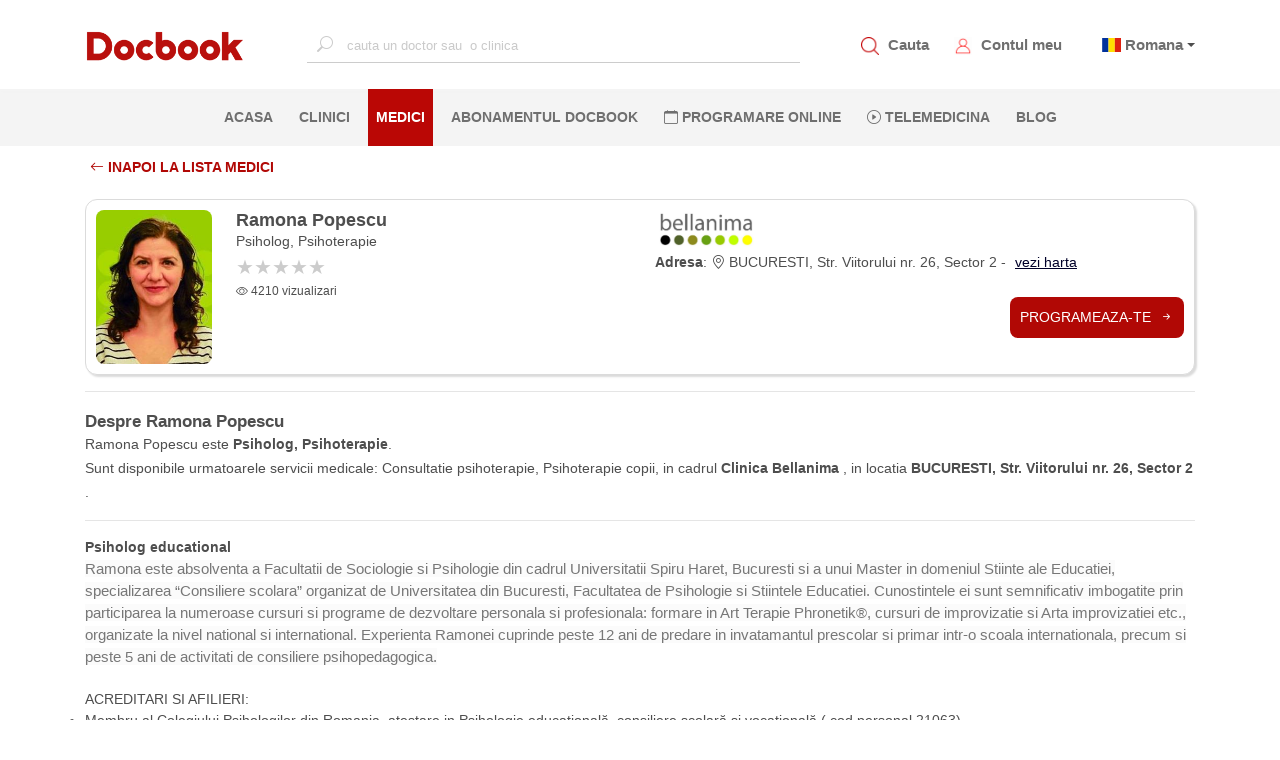

--- FILE ---
content_type: text/html; charset=utf-8
request_url: https://www.docbook.ro/medici/medic-ramona-popescu-centrul-medical-bellanima-centrul-de-interventie-in-autism-bellanima
body_size: 15068
content:
<!DOCTYPE html>
<html lang="en">
<head>
    <meta charset="utf-8" />
    <meta http-equiv="X-UA-Compatible" content="IE=edge">
    <meta name="viewport" content="width=device-width, initial-scale=1.0">


    <meta name="twitter:title" content="Ramona Popescu, Psiholog, Psihoterapie, Clinica Bellanima">
    <META name="twitter:site" content="https://www.docbook.ro/medici/medic-ramona-popescu-centrul-medical-bellanima-bellanima-psihologie-psihoterapie-psihiatrie">
    <meta name="twitter:card" content="summary">
    <meta name="og:type" content="URL">
    <meta name="og:url" content="https://www.docbook.ro/medici/medic-ramona-popescu-centrul-medical-bellanima-bellanima-psihologie-psihoterapie-psihiatrie">
    <meta name="og:title" content="Ramona Popescu, Psiholog, Psihoterapie, Clinica Bellanima" />
    <meta name="og:description" content="Ramona Popescu, Psiholog, Psihoterapie, Clinica Bellanima" />
    <meta name="og:image" />
    <meta property="og:type" content="URL">
    <meta property="og:site_name" content="https://www.docbook.ro">
    <meta property="og:url" content="https://www.docbook.ro/medici/medic-ramona-popescu-centrul-medical-bellanima-bellanima-psihologie-psihoterapie-psihiatrie">
    <meta property="og:title" content="Ramona Popescu, Psiholog, Psihoterapie, Clinica Bellanima" />
    <meta property="og:description" content="Docbook - vezi parerea pacientilor: Medicul Ramona Popescu este Psiholog, Psihoterapie in cadrul Clinica Bellanima" />
    <meta property="og:image" />
    <meta name="twitter:description" content="Docbook - vezi parerea pacientilor: Medicul Ramona Popescu este Psiholog, Psihoterapie in cadrul Clinica Bellanima" />
    <meta name="twitter:image" content="https://www.docbook.ro/Content/assets/logo.png" />
    <meta http-equiv="Expires" content="30" />
    <meta name="description" content="Docbook - vezi parerea pacientilor: Medicul Ramona Popescu este Psiholog, Psihoterapie in cadrul Clinica Bellanima" />
    <link rel="icon" type="image/png" sizes="32x32" href="https://www.docbook.ro/favicon-32x32.png">
    <link rel="icon" type="image/png" sizes="16x16" href="/favicon-16x16.png">
    <link rel="alternate" hreflang="en" href="https://www.docbook.ro/medici/medic-ramona-popescu-centrul-medical-bellanima-bellanima-psihologie-psihoterapie-psihiatrie">
    <link rel="alternate" hreflang="x-default" href="https://www.docbook.ro/medici/medic-ramona-popescu-centrul-medical-bellanima-bellanima-psihologie-psihoterapie-psihiatrie">
    <link rel="manifest" href="/manifest.json">
    <link rel="canonical" href="https://www.docbook.ro/medici/medic-ramona-popescu-centrul-medical-bellanima-bellanima-psihologie-psihoterapie-psihiatrie">
    <meta name="msapplication-TileColor" content="#ffffff">
    <meta name="theme-color" content="#ffffff">
    <meta name="viewport" content="width=device-width, initial-scale=1.0">
    <title>Ramona Popescu, Psiholog, Psihoterapie, Clinica Bellanima</title>



<link href="/bundles/publicstyle?v=77d7HVZbvbfAAcjS3D5kZ36DPewlya-4z6R7gsf6kZE1" rel="preload" as="style"/>
<link href="/bundles/publicstyle?v=77d7HVZbvbfAAcjS3D5kZ36DPewlya-4z6R7gsf6kZE1" rel="stylesheet"/>





</head>
<body>
    <!-- Google Tag Manager (noscript) -->
    <noscript>
        <iframe src="https://www.googletagmanager.com/ns.html?id=GTM-N6QCQJ8"
                height="0" width="0" style="display:none;visibility:hidden"></iframe>
    </noscript>
    <!-- End Google Tag Manager (noscript) -->
    <input type="text" id="username" style="width:0;height:0;visibility:hidden;position:absolute;left:0;top:0" />
    <input type="text" id="emailaddress" style="width:0;height:0;visibility:hidden;position:absolute;left:0;top:0" />
    <input type="password" style="width:0;height:0;visibility:hidden;position:absolute;left:0;top:0" />
    <div id="loading-bg"></div>
    <div id="loading-image" class="lds-dual-ring"></div>
    
    <nav class="navbar navbar-expand-lg d-flex flex-column">
        <div class="container-fluid" id="navbar-container">
            <!-- <button class="navbar-toggler" type="button" data-toggle="collapse" data-target="#mainNavbar"
                aria-controls="mainNavbar" aria-expanded="false" aria-label="Toggle navigation">
                <span class="navbar-toggler-icon"></span>
            </button> -->
            <!-- Toggler -->
            <a href="#" id="toggle-menu" title="Docbook menu"><span></span></a>

            <a class="navbar-brand" href="/">
                    <img src="/Content/assets/logo.png" alt="Docbook Logo programari la doctor" height="32" width="160" style="height:32px!important; width:160px!important">

            </a>


            <div class="collapse navbar-collapse" id="mainNavbar">

                
                <div action="" class="form-inline mx-auto search-for-a-doctor">
                    <input type="text" name="search" id="search-for-a-doctor-xl"
                           placeholder="cauta un doctor sau  o clinica" autocomplete="off" onclick="fillSugestions('#search-for-a-doctor')" onkeyup="fillSugestions('#search-for-a-doctor-xl')">
                    <label>
                        <i class="bi bi-search"></i>
                    </label>
                </div>
                

                <ul class="navbar-nav ml-auto mr-auto" style="display: none;">
                        <li class="nav-item">
                            <a class="nav-link" href="/" title="Pagina principala Docbook">ACASA <span class="sr-only">(current)</span></a>
                        </li>

                        <li class="nav-item">
                            <a class="nav-link" href="/clinici" title="Clinicile listate pe Docbook ">CLINICI</a>
                        </li>

                        <li class="nav-item active-li">
                            <a class="nav-link" href="/medici" title="Medicii disponibili pe Docbook">MEDICI</a>
                        </li>

                        <li class="nav-item">
                            <a class="nav-link" href="/specialitati" title="Specialitatile medicale disponbile">SPECIALITATI</a>
                        </li>

                        <li class="nav-item">
                            <a class="nav-link" href="/campanii" title="Oferte si pachate de servicii medicale">OFERTE</a>
                        </li>

                        <li class="nav-item">
                            <a class="nav-link" href="/blog" title="Blog-ul Docbook">BLOG</a>
                        </li>
                    <li class="nav-item">
                        <a class="nav-link" href="/abonament" title="Abonamentul Docbook">Abonamentul Docbook</a>
                    </li>
                    <li class="nav-item">
                        <a class="nav-link" href="#" data-toggle="modal" data-target="#reasonModal" data-dismiss="modal" onclick="loadTLMServices()" style="color:blue" title="Telemedicina prin Docbook"><i class="bi bi-play-circle"></i> Telemedicina</a>
                    </li>

                    <li class="nav-item">
                        <a class="nav-link" href="/home/extlink/fec01c3b-55aa-4b88-a648-e51ec52a1cb2" target="_blank" rel="nofollow" title="Farmacie online prin Docbook" style="color:#018719">FARMACIE ONLINE</a>
                    </li>

                    <li class="nav-item">
                        <a class="nav-link" href="javasckript:;" data-toggle="modal" data-target="#districtModal" title="programare online la clinici private">PROGRAMARE ONLINE</a>
                    </li>
                </ul>
            </div>

            <div class="my-account d-flex">
                <div class="item">
                    <img src="/Content/assets/icons/search_red.png" alt="Cauta un medic.Programari la doctor" data-toggle="modal" data-target="#districtModal" style="height:18px;width:18px">
                    <a href="javascript:;" data-toggle="modal" data-target="#districtModal" title="Programeaza-te la medicul potrivit">Cauta</a>
                </div>
                
                <div class="item">
                    <img src="/Content/assets/icons/avatar_red.png" style="height:18px;width:18px" alt="Contul meu Docbook" onclick="goToAccount()">
                    <a href="/user/account/ViewAccount" title="Contul meu Docbook">Contul meu</a>
                </div>
                <div class="item dropdown" style="margin-left:10px">


                        <span class="flag-icon flag-icon-ro" style="margin-left:5px"></span>
                        <span class="dropdown-toggle" data-toggle="dropdown" aria-haspopup="true"><a href="#" title="Docbook in limba romana"> Romana</a></span>

                    <div class="dropdown-menu dropdown-menu-right text-left language">
                        <a class="dropdown-item" title="Docbook limba romana" style="display:block" href="/home/changelanguage?lang=ro"><span class="flag-icon flag-icon-ro"> </span> Romana</a>
                        <a class="dropdown-item" title="Docbook in english" style="display:block" href="/home/changelanguage?lang=en"><span class="flag-icon flag-icon-gb"> </span> English</a>
                        
                    </div>
                </div>
                
            </div>
        </div>

        <div id="mobile-menu">
            <ul>
                <li>
                    <a class="nav-link" href="/" title="Pagina principala Docbook">ACASA <span class="sr-only">(current)</span></a>
                </li>
                <li>
                    <a class="nav-link" href="javascript:;" data-toggle="modal" data-target="#districtModal" title="cautare"><i class="bi bi-search"></i> CAUTA</a>
                </li>
                <li>
                    <a class="nav-link" href="javascript:;" data-toggle="modal" style="color:#ba0705" data-target="#districtModal" title="Fa o programare">PROGRAMARE ONLINE</a>
                </li>
                <li>
                    <a class="nav-link" data-toggle="modal" href="#" data-target="#reasonModal" data-dismiss="modal" onclick="loadTLMServices()" style="color:blue" title="Telemedicina prin Docbook"><i class="bi bi-play-circle"></i> TELEMEDICINA</a>
                </li>
                <li>
                    <a class="nav-link" href="/clinici" title="Clinicile private listate pe Docbook">CLINICI</a>
                </li>
                <li>
                    <a class="nav-link" href="/medici" title="Cei mai buni medici listati pe Docbook">MEDICI</a>
                </li>
                <li>
                    <a class="nav-link" href="/specialitati" title="Lista de specialitati medicale">SPECIALITATI</a>
                </li>
                <li class="nav-item">
                    <a class="nav-link" href="/abonament" title="Abonamentul Docbook">Abonamentul Docbook</a>
                </li>
                <li>
                    <a class="nav-link" href="/home/asigurareann" title="Asigurarea NN" style="color: #9d4912 !important">  ASIGURAREA DE SANATATE NN</a>
                </li>
                <li>
                    <a class="nav-link" href="/campanii" title="Pachete de servicii medicale si oferte promotionale">OFERTE</a>
                </li>
                <li>
                    <a class="nav-link" href="/blog" title="Blog-ul Docbook Noutati din lumea medicala">BLOG</a>
                </li>

                <li>
                    <a class="nav-link" href="/home/extlink/fec01c3b-55aa-4b88-a648-e51ec52a1cb2" target="_blank" rel="nofollow" style="color:#018719" title="Farmacie online prin Docbook"><i class="bi bi-prescription2"></i> FARMACIE ONLINE</a>
                </li>


            </ul>
        </div>

        <div class="nav-sec">
            <div action="" class="form-inline mx-auto search-for-a-doctor">
                <input type="text" name="search" id="mobile-search-for-a-doctor"
                       placeholder="cauta un doctor sau o clinica" autocomplete="off" onclick="fillSugestions('#mobile-search-for-a-doctor')" onkeyup="fillSugestions('#mobile-search-for-a-doctor')">
                <label>
                    <i class="bi bi-search"></i>
                </label>
            </div>

            <div class="results-wrapper">
                <div class="results">
                    <div id="search-res-title">
                        <p>Sugestii</p>
                    </div>

                    <ul class="results-list" id="search-results-list"></ul>

                    <div class="close-search-results">
                        <a href="#"><i class="bi bi-arrow-left"></i>Inapoi la Docbook</a>
                    </div>
                </div>
            </div>

            <ul class="navbar-nav ml-auto mr-auto w-100 d-flex justify-content-center">
                    <li class="nav-item">
                        <a class="nav-link" href="/" title="Pagina principala Docbook">ACASA <span class="sr-only">(current)</span></a>
                    </li>

                    <li class="nav-item">
                        <a class="nav-link" href="/clinici" title="Clinicile disponibile pe platforma Docbook Clinici private">CLINICI</a>
                    </li>

                    <li class="nav-item active-li">
                        <a class="nav-link" href="/medici" title="Cauta cei mai buni medici disponibili pe Docbook">MEDICI</a>
                    </li>
                                    <li class="nav-item">
                        <a class="nav-link" href="/abonament" title="Abonamentul Docbook">Abonamentul Docbook</a>
                    </li>

                
                <li class="nav-item">
                    <a class="nav-link" href="javascript:;" data-toggle="modal" title="Programare online la medic. Cauta medicul potrivit pentru tine" data-target="#districtModal"><i class="bi bi-calendar"></i> PROGRAMARE ONLINE</a>
                </li>
                <li class="nav-item">
                    <a class="nav-link" data-toggle="modal" href="#" data-target="#reasonModal" data-dismiss="modal" onclick="loadTLMServices()" 
                       title="Telemedicina prin Docbook"><i class="bi bi-play-circle"></i> Telemedicina</a>
                </li>
                    <li class="nav-item">
                        <a class="nav-link" href="/blog" title="Blogul Docbook, Noutati din lumea medicala">BLOG</a>
                    </li>
                


            </ul>
        </div>
    </nav>

    <div class="custom-container container-fluid">
        

<style>
    .rating_circle {
        width: 100px;
        height: 100px;
        border-radius: 70px;
        border: 1px none;
        font-size: 35px;
    }

    .rating_text {
        margin-top: 38px;
    }

    .stars-outer {
        position: relative;
        display: inline-block; /* Or other suitable display property */
    }

    .stars-inner {
        position: absolute;
        top: 0;
        left: 0;
        white-space: nowrap;
        overflow: hidden;
        width: 0; /* This will be dynamically set based on the rating */
        color: #ffc107; /* Bootstrap's star color (you can customize) */
    }

    .dark {
        background-color: #000000;
    }
</style>
<div class="container">
    <div class="filter-bar-book">
        <div class="row">
            <div class="col-md-6 col-6">
                <a href="/medici" class="section-button-white-left no-border">
                    <i class="bi bi-arrow-left"></i>  Inapoi la lista medici

                </a>

            </div>
        </div>
    </div>
    <div class="doctor_card card" itemscope itemtype="http://schema.org/Physician">

        <div class="row">
            <div class="col-md-6 col-12">
                <div class="row">
                    <div class="col-3">
                        <img class="card-photo" itemprop="image" alt="Ramona Popescu" src="https://www.docbook.ro/uploads/2f5a4a68-e265-4799-853d-40cedef274e5_logo.jpeg" />
                    </div>
                    <div class="col-9 card-doc-info">
                        <h1 class="card-doctor-name" itemprop="name">Ramona Popescu</h1>
                        <p class="card-spec">Psiholog, Psihoterapie</p>

                        <a href="#doctor-reviews">
                            <div class="card-rating">
                                <div class="star-ratings">
                                        <div class="empty-ratings">
                                            <div>★★★★★</div>
                                        </div>
                                </div>

                            </div>
                        </a>
                        <div class="card-nr-info">
                            <p><i class="bi bi-eye"></i> 4210 vizualizari</p>
                            
                        </div>
                    </div>
                </div>
            </div>
            <div class="col-md-6 col-12">
                <div class="row">
                    <div class="col-md-12 col-12 card-doc-info">
                        <div>
                                <a href="/clinici/clinica-bellanima-psihologie-psihoterapie-psihiatrie-centrul-medical-bellanima" title="Clinica Bellanima"><img class="clinic-logo" loading="lazy" alt="logo clinica" src="https://www.docbook.ro/uploads/2179e541-a94a-4cb7-9bff-20527840a6d7_logo.jpeg" /></a>

                        </div>

                            <span>
                                <b>Adresa</b>: <i class="bi bi-geo-alt"></i>    BUCURESTI, Str. Viitorului nr. 26, Sector 2 - <a class="card-address-map" target="_blank" title="Locatie clinica Clinica Bellanima" href='https://www.google.com/maps/place/BUCURESTI,+Str.+Viitorului+nr.+26,+Sector+2)'>vezi harta</a>
                            </span>

                        


                    </div>

                        <div class="card-button col-12 ">
                            <br />
                            <a href="/Search/DoctorResult?doctorId=21025&serviceId=329&locationId=11676" title="Ramona Popescu" class="section-button section-button-card"> Programeaza-te <i class="bi bi-arrow-right-short"></i></a>

                        </div>
                </div>
            </div>
        </div>
        
    </div>

    <hr />

    <section id="doctor-details">
        <h2 class="choose-pay">Despre Ramona Popescu</h2>
        <div class="doctor-desc">
            <span>
                Ramona Popescu este <b>Psiholog, Psihoterapie</b>. <br />Sunt disponibile urmatoarele servicii medicale:
                    Consultatie psihoterapie, 
                    Psihoterapie copii, 
                in cadrul <b>Clinica Bellanima</b> , in locatia <b>
                     BUCURESTI, Str. Viitorului nr. 26, Sector 2
                </b>.

                <br />

            </span>

                <hr />
                <span><div class="blox-element service-icon-title boxed  green-bullet " data-animate="none"><div><span><b>Psiholog educational</b></span><br></div><div><span style="color: rgb(119, 119, 119); font-family: Roboto, sans-serif; font-size: 15px; background-color: rgb(251, 251, 251);">Ramona este absolventa a Facultatii de Sociologie si Psihologie din cadrul Universitatii Spiru Haret, Bucuresti si a unui Master in domeniul Stiinte ale Educatiei, specializarea “Consiliere scolara” organizat de Universitatea din Bucuresti, Facultatea de Psihologie si Stiintele Educatiei. Cunostintele ei sunt semnificativ imbogatite prin participarea la numeroase cursuri si programe de dezvoltare personala si profesionala: formare in Art Terapie Phronetik®, cursuri de improvizatie si Arta improvizatiei etc., organizate la nivel national si international. Experienta Ramonei cuprinde peste 12 ani de predare in invatamantul prescolar si primar intr-o scoala internationala, precum si peste 5 ani de activitati de consiliere psihopedagogica.</span><span><b><br></b></span></div><div><br></div><div>ACREDITARI SI AFILIERI:<ul><li>Membru al Colegiului Psihologilor din Romania, atestare in Psihologie educatională, consiliere scolară si vocatională ( cod personal 21063)</li></ul><ul><li>Membru al Asociatiei Romane de Terapii Expresive (ARTE), Wiener Schule for Kunsttherapie (WSK) Austria, participare in programul formativ in art-terapie, metoda Phronetik®</li></ul><br><br>ABILITATI SI COMPETENTE:<ul><li>Psihologie educationala</li></ul><ul><li>Consiliere scolara si vocationala</li></ul><ul><li>Stimulare cognitiva</li></ul><ul><li>Art-terapie</li></ul><ul><li>Grupuri de dezvoltare personala pentru copii</li></ul><ul><li>Ateliere creative pentru copii</li></ul></div></div><div class="blox-element service-icon-title boxed  green-bullet " data-animate="none"><h3><span class="blox-icon "></span></h3></div><div class="blox-element service-icon-title boxed  green-bullet " data-animate="none"><h3><span class="blox-icon "></span></h3></div><div class="blox-element service-icon-title boxed  green-bullet " data-animate="none"><h3><span class="blox-icon "></span></h3></div></span>


        </div>

            <div class="popup-gallery"  >
                        <a href="https://www.docbook.ro/uploads/2f5a4a68-e265-4799-853d-40cedef274e5_logo.jpeg" title="Photo">

                            <div class="parent">

                                <img src="https://www.docbook.ro/uploads/2f5a4a68-e265-4799-853d-40cedef274e5_logo.jpeg" width="75" height="100" loading="lazy" class="image1" alt="Ramona Popescu">

                                
                            </div>
                        </a>
                        <a href="https://www.docbook.ro/uploads/2f5a4a68-e265-4799-853d-40cedef274e5_cabinet.jpeg" title="Photo">

                            <div class="parent">

                                <img src="https://www.docbook.ro/uploads/2f5a4a68-e265-4799-853d-40cedef274e5_cabinet.jpeg" width="75" height="100" loading="lazy" class="image1" alt="Ramona Popescu">

                                
                            </div>
                        </a>
                        <a href="https://www.docbook.ro/uploads/2f5a4a68-e265-4799-853d-40cedef274e5_full.jpeg" title="Photo">

                            <div class="parent">

                                <img src="https://www.docbook.ro/uploads/2f5a4a68-e265-4799-853d-40cedef274e5_full.jpeg" width="75" height="100" loading="lazy" class="image1" alt="Ramona Popescu">

                                
                            </div>
                        </a>
            </div>
            <hr />

    </section>

 
    <section id="all-services">
        <span class="choose-pay">Servicii disponibile</span>

            <div class="row">


                    <div class="col-md-6" style="display:inline-block; margin-bottom:5px">
                        <a href="/Search/DoctorResult?doctorId=21025&serviceId=329&locationId=11676" title="Ramona Popescu Consultatie psihoterapie" class="card-address-map" style="margin-left:0;">

                            <div class="hover-link" style="width:100%; height:100%">

                                <p style="float:left;text-decoration:underline">   <i class="bi bi-record-circle" style=" margin-right:5px"></i> Consultatie psihoterapie </p>
                                <span style="float:right"><b>300 lei</b> <i class="bi bi-box-arrow-up-right"></i></span>


                            </div>

                        </a>
                    </div>
                    <div class="col-md-6" style="display:inline-block; margin-bottom:5px">
                        <a href="/Search/DoctorResult?doctorId=21025&serviceId=331&locationId=11676" title="Ramona Popescu Consultatie psihoterapie" class="card-address-map" style="margin-left:0;">

                            <div class="hover-link" style="width:100%; height:100%">

                                <p style="float:left;text-decoration:underline">   <i class="bi bi-record-circle" style=" margin-right:5px"></i> Consultatie psihoterapie </p>
                                <span style="float:right"><b>300 lei</b> <i class="bi bi-box-arrow-up-right"></i></span>


                            </div>

                        </a>
                    </div>
                    <div class="col-md-6" style="display:inline-block; margin-bottom:5px">
                        <a href="/Search/DoctorResult?doctorId=21025&serviceId=1907&locationId=11676" title="Ramona Popescu Psihoterapie copii" class="card-address-map" style="margin-left:0;">

                            <div class="hover-link" style="width:100%; height:100%">

                                <p style="float:left;text-decoration:underline">   <i class="bi bi-record-circle" style=" margin-right:5px"></i> Psihoterapie copii </p>
                                <span style="float:right"><b>300 lei</b> <i class="bi bi-box-arrow-up-right"></i></span>


                            </div>

                        </a>
                    </div>



            </div>

    </section>
    <hr />
    <section id="clinic-details">
            <h2 class="choose-pay">Informatii clinica: Clinica Bellanima</h2>
            <br />
            <div class="clinic-desc">

                <span><p>"Bellanima este un proiect care s-a nascut din pasiune pentru oameni si din convingerea ca empatia si profesionalismul sunt ingredientele cheie ale reusitei terapeutice. El este totodata un proiect care indrazneste sa vorbeasca deschis despre afectiunile psihice, sa inlature tabu-ul social si sa deschida o fereastra spre lumina celor care au nevoie de ea." Andreea Enache-Ţonoiu, Cofondator Bellanima Centrul Medical Bellanima ofera clientilor sai: * servicii terapeutice la standarde internationale pentru tratarea tulburarilor psihice; * abordare integrata si sistemica unica, in cadrul careia sunt implicati atat psihiatrul si psihoterapeutul, cat si clientul nostru si cei apropiati lui; * servicii personalizate in functie de obiectivele clientului nostru, de personalitatea sa si de contextul sau de viata; * atentie constanta fata de evolutia si satisfactia clientului nostru; * evaluare structurata continua a progresului terapeutic; * integrarea celor mai recente cercetari stiintifice cu experienta clinica directa in domeniu; * servicii terapeutice in trei limbi: romana, engleza, franceza; * specialisti care detin abilitati personale si competente deosebite si care sunt animati de valori profund umane, empatie si dorinta autentica de a contribui la transformarea in bine a vietii oamenilor; * un cadru de lucru interdisciplinar care sa asigure cele mai bune servicii terapeutice clientului nostru; * cele mai bune practici si cele mai noi abordari terapeutice; * angajamentul de a promova servicii de cea mai buna calitate, implicarea in proiecte de cercetare stiintifica si programe anti-stigmatizare referitoare la depresie, in calitate de Reprezentant national al European Depression Association.</p></span>
            </div>
    </section>



    <section id="doctor-reviews">
        <div class="row">
            <div class="col-12">
                <h2 class="choose-pay">Parerea pacientilor despre Ramona Popescu</h2>
            </div>

        </div>

        <style>

    .rating_circle {
        width: 100px;
        height: 100px;
        /*   border-radius: 70px;*/
        /*    border: 2px solid red;*/
        font-size: 35px;
        font-weight: 600;
        border: none;
        background-color: white;
    }

    .regular-action-button {
        padding: 10px;
        border: 2px solid #ba0705;
        background-color: white;
        border-radius: 8px;
        color: #ba0705;
        float: right;
        margin-right: 10px;
        font-weight: bold;
    }

    .modal-header {
        padding-bottom: 15px;
        border-bottom: 1px solid #eee;
        display: flex; /* Keep flex for potential overall header alignment */
        flex-direction: column; /* Stack header elements vertically */
        align-items: flex-start; /* Align items to the left by default */
    }

    .header-top {
        display: flex;
        justify-content: space-between;
        align-items: center;
        width: 100%; /* Ensure it takes full width to separate title and close */
        margin-bottom: 10px; /* Space between title/close and buttons */
    }

    .modal-title {
        margin: 0;
    }

    .close-button {
        color: #aaa;
        font-size: 28px;
        font-weight: bold;
        cursor: pointer;
    }

        .close-button:hover,
        .close-button:focus {
            color: black;
            text-decoration: none;
        }

    #rating-filters {
        margin-bottom: 20px;
    }

    .rating-filter {
        padding: 8px 15px;
        margin-right: 10px;
        border: 1px solid #ccc;
        border-radius: 5px;
        background-color: #f9f9f9;
        color: black;
        cursor: pointer;
        transition: background-color 0.3s ease;
    }

        .rating-filter:hover {
            background-color: #eee;
        }

        .rating-filter.selected {
            background-color: red;
            color: white;
            border-color: red;
        }

    .rating_text {
        margin-top: 38px;
    }

    .hidden {
        display: none !important;
        opacity: 0; /* For smoother fade-out */
        transition: opacity 0.3s ease-in-out, display 0s 0.3s; /* Delay display:none */
    }

    .review-item.visible {
        display: block; /* Or whatever your default display is */
        opacity: 1;
        transition: opacity 1s ease-in-out;
        margin-bottom: 5px;
        /*   background-color:white;*/
        /*  margin-top:5px;
        padding:10px;
        border-radius:5px;*/
    }

    .stars-outer {
        position: relative;
        display: inline-block; /* Or other suitable display property */
    }

    .number-label {
        margin-left: 0.5rem; /* Or any desired spacing */
        font-weight: bold;
    }

    .stars-inner {
        position: absolute;
        top: 0;
        left: 0;
        white-space: nowrap;
        overflow: hidden;
        width: 0; /* This will be dynamically set based on the rating */
        color: #ffc107; /* Bootstrap's star color (you can customize) */
    }

    .dark {
        background-color: #000000;
    }

    .review-item {
        border: 1px solid #ccc;
        padding: 15px;
        margin-bottom: 15px;
    }

    .review-header {
        display: flex;
        align-items: center; /* Vertically align user info and date */
        margin-bottom: 10px; /* Space between header and text */
    }

    .user-info {
        display: flex;
        align-items: center;
        flex-grow: 1; /* Allows user info to take up available space */
    }

    .user-icon {
        font-size: 2em; /* Make the icon bigger */
        margin-right: 10px;
    }

    .user-details {
        display: flex;
        flex-direction: column; /* Username above rating */
    }

    .rating {
        display: flex;
        align-items: center;
        color: gold; /* Style the stars */
    }

        .rating .bi-star-fill {
            margin-right: 3px;
        }


    .review-date-validated {
        display: flex;
        flex-direction: column; /* Stack date and validated badge */
        align-items: flex-end; /* Align date and badge to the right */
    }

    .review-date {
        display: flex;
        align-items: center;
        white-space: nowrap;
        margin-bottom: 5px; /* Space between date and badge */
    }

        .review-date .bi-calendar-event {
            margin-right: 5px;
        }

    .validated-badge {
        display: flex;
        align-items: center;
        color: green;
        font-size: 0.9em;
        white-space: nowrap;
    }

    .validated-icon {
        margin-right: 5px;
        font-size: 1em; /* Adjust size of the icon */
    }

    .modal-dialog {
        max-width: 700px;
    }

    .review-content {
        display: flex;
        align-items: flex-start; /* Align text and button at the top */
        justify-content: space-between; /* Push text to left, button to right */
        padding-top: 10px;
        border-top: 1px solid #eee;
    }

    .review-text {
        flex-grow: 1; /* Allow text to take up most of the width */
        margin-right: 20px; /* Space between text and button */
    }

    .like-button {
        display: flex;
        align-items: center;
        padding: 8px 12px;
        border: 1px solid #ccc;
        border-radius: 5px;
        background-color: #f9f9f9;
        cursor: pointer;
        font-size: 0.9em;
    }

        .like-button:hover {
            background-color: #eee;
        }

        .like-button .bi-hand-thumbs-up {
            margin-right: 5px;
        }

    .like-count {
        font-weight: bold;
    }
</style>


    <p>Momentan nu exista pareri adaugate pentru acest medic.</p>
<!-- Modal info -->
<div id="reviewPopup" class="modal fade">
    <div class="modal-dialog ">
        <div class="modal-content">
            <div class="modal-header">
                <div class="header-top">
                    <h2 class="modal-title"><i class="bi bi-star-fill"></i> Toate review-urile</h2>
                    <span class="close-button" data-dismiss="modal">&times;</span>
                </div>
                <div id="rating-filters">
                    <button data-filter="all" class="rating-filter selected">Toate</button>
                    <button data-filter="5" class="rating-filter">5*</button>
                    <button data-filter="4" class="rating-filter">4*</button>
                    <button data-filter="3" class="rating-filter">3*</button>
                    <button data-filter="2" class="rating-filter">2*</button>
                    <button data-filter="1" class="rating-filter">1*</button>

                </div>

            </div>
            <div class="modal-body">

                <div style="overflow:auto;height:100%">
                </div>


            </div>
        </div>
    </div>
</div>

<script>
    document.addEventListener('DOMContentLoaded', function () {
        const modal = document.getElementById('reviewPopup');
        const filterButtons = modal.querySelectorAll('#rating-filters button');
        const reviewItems = modal.querySelectorAll('.review-item');



        filterButtons.forEach(button => {
            button.addEventListener('click', function (event) {
                event.preventDefault(); // Prevent the default behavior of the button (e.g., page refresh)
                const filterScore = this.dataset.filter;

                filterButtons.forEach(btn => btn.classList.remove('selected'));
                this.classList.add('selected');

                reviewItems.forEach(item => {
                    const itemScore = item.dataset.score;

                    if (filterScore === 'all' || itemScore === filterScore) {
                        if (item.classList.contains('hidden')) {
                            item.classList.remove('hidden');
                            setTimeout(() => {
                                item.classList.add('visible');
                            }, 10);
                        } else if (!item.classList.contains('visible')) {
                            item.classList.add('visible');
                        }
                    } else {
                        item.classList.remove('visible');
                        item.classList.add('hidden');
                    }
                });
            });
        });


    });
</script>

    </section>

    <hr />
    
</div>

    </div>

    <!-- Modal  districts-->
    <div class="modal fade" id="districtModal" tabindex="-1">
        <div class="modal-dialog modal-full">
            <div class="modal-content">
                <div class="modal-header">
                    <h5 class="modal-title" id="districtModalLabel">Alege judetul</h5>
                    <button type="button" class="close" data-dismiss="modal" aria-label="Close">
                        <span aria-hidden="true"><i class="bi bi-x"></i></span>
                    </button>
                </div>
                <div class="modal-header">
                    <input type="text" class="filter-input" id="districtInput" onkeyup="filterList('#districtInput', '#districtMenu')" placeholder="Selecteaza Judet ..." title="cauta judet">
                </div>
                <div class="modal-body">


                    <ul id="districtMenu">
                        
                    </ul>
                </div>
                <div class="modal-footer">
                    <button type="button" class="btn btn-secondary modal-btn" data-dismiss="modal">Inchide</button>
                    
                </div>
            </div>
        </div>
    </div>

    <!-- Modal  specs-->
    <div class="modal fade" id="specsModal" tabindex="-1">
        <div class="modal-dialog modal-full">
            <div class="modal-content">
                <div class="modal-header">
                    <h5 class="modal-title" id="specsModalLabel">Alege specialitatea</h5>
                    <button type="button" class="close" data-dismiss="modal" aria-label="Close">
                        <span aria-hidden="true"><i class="bi bi-x"></i></span>
                    </button>


                </div>


                <div class="modal-header">

                    <input type="text" class="filter-input" id="specInput" onkeyup="filterList('#specInput','#specsMenu')" placeholder="Cauta specialitate..." title="cauta specialitate">

                </div>
                <div class="modal-header">
                    <label id="districtNameModal" style="font-weight:500">Judetul ></label>
                </div>
                <div class="modal-body">

                    <ul id="specsMenu"></ul>
                </div>
                <div class="modal-footer">
                    
                    <button type="button" class="btn btn-secondary modal-btn" data-toggle="modal" data-target="#districtModal" data-dismiss="modal">  &lt; Inapoi la judete</button>
                    
                </div>
            </div>
        </div>
    </div>

    <!-- Modal  services-->
    <div class="modal fade" id="reasonModal" tabindex="-1">
        <div class="modal-dialog modal-full">
            <div class="modal-content">
                <div class="modal-header">
                    <h5 class="modal-title" id="specsModalLabel">Alege serviciul</h5>
                    <button type="button" class="close" data-dismiss="modal" aria-label="Close">
                        <span aria-hidden="true"><i class="bi bi-x"></i></span>
                    </button>
                </div>

                <div class="modal-header">
                    <input type="text" class="filter-input" id="serviceInput" onkeyup="filterList('#serviceInput','#serviceMenu')" placeholder="Cauta serviciul..." title="cauta serviciu">

                </div>
                <div class="modal-header">
                    <label id="specNameModal" style="font-weight:500">Judetul > Specialitatea ></label>
                </div>
                <div class="modal-body">


                    <ul id="serviceMenu"></ul>
                </div>
                <div class="modal-footer">
                    
                    <button type="button" class="btn btn-secondary modal-btn" data-toggle="modal" data-target="#specsModal" data-dismiss="modal">  &lt; Inapoi la specialitati</button>
                    
                </div>
            </div>
        </div>
    </div>


    <!-- Modal error -->
    <div id="errorpopup" class="modal fade">
        <div class="modal-dialog">
            <div class="modal-content">
                <div class="modal-header">
                    <h5 class="modal-title"><i class="bi bi-exclamation-triangle-fill"></i> Eroare</h5>
                    <button type="button" class="close" data-dismiss="modal" aria-label="Close">
                        <span aria-hidden="true"><i class="bi bi-x"></i></span>
                    </button>
                </div>
                <div class="modal-body">
                    <p id="content_error"></p>
                </div>
            </div>
        </div>
    </div>

    <!-- Modal info -->
    <div id="infoPopup" class="modal fade">
        <div class="modal-dialog">
            <div class="modal-content">
                <div class="modal-header">
                    <h5 class="modal-title"><i class="bi bi-info-circle-fill"></i> Informatii serviciu</h5>
                    <button type="button" class="close" data-dismiss="modal" aria-label="Close">
                        <span aria-hidden="true"><i class="bi bi-x"></i></span>
                    </button>
                </div>
                <div class="modal-body">
                    <p id="content_info"></p>
                </div>
            </div>
        </div>
    </div>


    <footer class="footer">
        <div class="container-fluid">
            <div class="row footer-row">
                <div class="col-12 col-md-3">
                    <img src="/Content/assets/logo.png" alt="Docbook logo" loading="lazy" class="footer-logo" height="32" width="160">
                    <div class="footer-about-us mb-3">
                        <p>
                            Docbook-prima aplicatie din Romania de programari online la doctor. Infiintata in 2016 in Bucuresti, Romania, compania isi propune sa ofere o solutie moderna pentru a te programa la doctorul dorit.
                            
                        </p>
                    </div>
                    <div class="footer-social-media d-flex">
                        <a href="https://www.facebook.com/DocbookApp/" title="docbook facebook" target="_blank">
                            <div class="item">
                                <i class="bi bi-facebook"></i>
                            </div>
                        </a>
                        <a href="https://www.youtube.com/channel/UClQ6KCuhofoUoiDQSQNHmRQ" title="docbook youtube" target="_blank">
                            <div class="item">
                                <i class="bi bi-youtube"></i>
                            </div>
                        </a>
                        <a href="https://www.linkedin.com/company/docbook-app/" title="docbook linkedin" target="_blank">
                            <div class="item">
                                <i class="bi bi-linkedin"></i>
                            </div>
                        </a>
                        <a href="https://www.instagram.com/docbook.ro" title="docbook instagram page" target="_blank">
                            <div class="item">
                                <i class="bi bi-instagram"></i>
                            </div>
                        </a>
                        <a href="https://www.tiktok.com/@docbook.ro" title="docbook tiktok page" target="_blank">
                            <div class="item">
                                <i class="bi bi-tiktok"></i>
                            </div>
                        </a>
                        

                    </div>
                </div>
                <div class="col-12 col-md-3">
                    <div class="footer-title">
                        <span class="fSpan">  CONTACT</span>
                    </div>

                    <div class="footer-contact">
                        <div class="contact-item mb-2">
                            <i class="bi bi-geo-alt"></i>
                            <a href="https://www.google.ro/maps/place/Conect+III,+Conect+Business+Park,+Bulevardul+Dimitrie+Pompeiu+10A,+Bucure%C8%99ti+077190" target="_blank" title="Adresa Docbook Romania">
                                Bulevardul Dimitrie Pompeiu, Nr. 10A, Sector 2, Bucuresti
                            </a>
                        </div>
                        
                        <div class="contact-item mb-2">
                            <i class="bi bi-envelope"></i>
                            <a href="/home/contact" title="Contact Docbook">Formular de contact</a>
                        </div>
                        <div class="contact-item mb-2">
                            <i class="bi bi-credit-card"></i> <span class="call-a">Plata online prin::</span>


                        </div>
                        <div class="contact-item mb-2">


                            <img style="min-height:30px; height:30px; width:168px" height="30" width="168" alt="Netopia Docbook" loading="lazy" src="/Content/assets/netopia_banner_blue.jpg" />
                        </div>



                    </div>
                </div>
                <div class="col-12 col-md-3">
                    <div class="footer-title">
                        <span class="fSpan">LINKURI RAPIDE </span>
                    </div>
                    <div class="footer-links" title="Pagina principala Docbook">
                        <a href="/home/index">
                            ACASA
                        </a>
                        <a href="/clinici" title="Clinicile disponibile pe Docbook">
                            CLINICI
                        </a>
                        <a href="/medici" title="Lista de medici disponibili">
                            MEDICI
                        </a>
                        <a href="/specialitati" title="Specialitati medicale">
                            SPECIALITATI
                        </a>
                        <a href="/campanii" title="Oferte si promotii la servicii medicale">
                            OFERTE
                        </a>
                        
                        <a href="/user/account/ViewAccount" title="Contul meu Docbook">
                            Contul meu
                        </a>
                        <a href="/home/asigurareann" title="Calculator NN">
                            Asigurarea NN
                        </a>
                        <a href="/newclinic/index" title="Listeaza clinica ta pe Docbook">
                            Listeaza clinica
                        </a>
                        <a href="javascript:;" data-toggle="modal" data-target="#districtModal" title="Cauta un medic pe Docbook">
                            Programeaza-te
                        </a>

                        <a href="https://mailchi.mp/docbook/newslettersubscription" title="Newsletter Docbook">
                            Newsletter
                        </a>
                    </div>
                </div>
                <div class="col-12 col-md-3 footer-blog">
                    <div class="footer-title">
                        <span class="fSpan"> POSTARI RECENTE</span>
                    </div>
                    <div class="footer-posts">
                        <div class="post-item">
                            <a id="a-post-1" href="https://www.docbook.ro/blog/analize-medicale-trimitere" target="_blank" title="Despre clinica Focus">FocusLab Plus</a>
                            
                        </div>

                        <div class="post-item">
                            <a id="a-post-2" href="https://www.docbook.ro/blog/Unde-faci-rmn-ct-pt-cancer" target="_blank" title="Clinicile Affidea">Clinicile Affidea - lider in imagistica medicala si tratamentul</a>
                            
                        </div>

                        <!--<div class="post-item">
                            <a id="a-post-3" href="https://www.docbook.ro/blog/automedicatia-necesitate-si-risc" target="_blank" title="Despre automedicatie">Automedicația, între necesitate și risc </a>-->
                        
                        <!--</div>-->
                    </div>
                    <div class="footer-title">
                        <span>ANPC</span>
                    </div>
                    <div class="contact-item mb-2">


                        <a href="https://anpc.ro/ce-este-sal/" target="_blank" title="ANPC"><img style="min-height:50px" height="50" loading="lazy" width="201" alt="ANPC" src="/Content/img/SAL.png" /></a>

                    </div>
                    <div class="contact-item mb-2">


                        <a href="https://ec.europa.eu/consumers/odr" target="_blank" title="ANPC"> <img style="min-height:50px" height="50" loading="lazy" width="201" alt="ANPC" src="/Content/img/sOL.png" /></a>
                    </div>
                </div>

            </div>
        </div>
    </footer>

    <div class="copy-footer">
        <div class="container-fluid">
            <div class="row footer-row">
                <div class="col  d-flex justify-content-between">
                    <div class="copyright">
                        <p>Copyright &copy; <span>Docbook</span> 2017-2026. Marca inregistrata, toate drepturile rezervate.</p>
                    </div>
                    <div class="some-links">
                        <a href="/home/confidentialitate" title="Politica de confidentialitate Docbook" style="margin-right:10px"> Confidentialitate</a>
                        <a href="/home/termeni" title="Termeni si conditiile de utilizare Docbook">Termeni si conditii</a>
                    </div>
                </div>
            </div>
        </div>
    </div>


    <!-- Google Tag Manager -->
    <script>
        (function (w, d, s, l, i) {
            w[l] = w[l] || []; w[l].push({
                'gtm.start':
                    new Date().getTime(), event: 'gtm.js'
            }); var f = d.getElementsByTagName(s)[0],
                j = d.createElement(s), dl = l != 'dataLayer' ? '&l=' + l : ''; j.async = true; j.src =
                    'https://www.googletagmanager.com/gtm.js?id=' + i + dl; f.parentNode.insertBefore(j, f);
        })(window, document, 'script', 'dataLayer', 'GTM-N6QCQJ8');</script>
    <!-- End Google Tag Manager -->



    <script async src="/Content/consent/cookieconsent.umd.js"></script>


    <script delay="/Scripts/trackers.js"></script>
    <script delay="/Content/consent/cookieconsent-config.js" async></script>
    <script async src="/bundles/homescript?v=pOXjrtO9Ma1Rd-C69z-uh0NvtGNv9xpOk9QZ2ViK16U1"></script>

    <script>

        // Define dataLayer and the gtag function.
        window.dataLayer = window.dataLayer || [];
        function gtag() { dataLayer.push(arguments); }
        window.addEventListener('load', function () {

            gtag('js', new Date());

            // docboook tracking

            gtag('config', 'G-P2W813QNMV', { 'allow_enhanced_conversions': true });


            /*    if (typeof externalConversion !== 'undefined') {*/
            // tracking for third party
            gtag('config', 'AW-17439560957');
            /*   }*/

            // Set default consent to 'denied' as a placeholder
            gtag('consent', 'default', {
                'ad_storage': 'denied',
                'ad_user_data': 'denied',
                'ad_personalization': 'denied',
                'analytics_storage': 'granted'
            });
            if (typeof bookConversion !== 'undefined') {
                //this will fire only on bookconfirmation page
                if (emailAddress != null) {
                    gtag('set', 'user_data', {
                        "email": emailAddress,
                        "phone_number": phoneNumber
                    });
                }
                else {
                    gtag('set', 'user_data', {

                        "phone_number": phoneNumber
                    });
                }


                /*    if (typeof externalConversion !== 'undefined') {*/
                // conversion tracking third party
                gtag('event', 'conversion', {
                    'send_to': 'AW-17439560957/0soYCLatnYAbEP2p6vtA',
                    'transaction_id': ''
                });
                /* }*/


            }

        });
        const autoLoadDuration = 2; //In Seconds
        const eventList = ["keydown", "mousemove", "wheel", "touchmove", "touchstart", "touchend"];

        const autoLoadTimeout = setTimeout(runScripts, autoLoadDuration * 1000);

        eventList.forEach(function (event) {
            window.addEventListener(event, triggerScripts, { passive: true })
        });

        function triggerScripts() {
            runScripts();
            clearTimeout(autoLoadTimeout);
            eventList.forEach(function (event) {
                window.removeEventListener(event, triggerScripts, { passive: true });
            });
        }

        function runScripts() {
            document.querySelectorAll("script[delay]").forEach(function (scriptTag) {
                scriptTag.setAttribute("src", scriptTag.getAttribute("delay"));
            });
        }
        window.addEventListener('pageshow', (event) => {
            if (event.persisted) {

            }
        });
        window.addEventListener('DOMContentLoaded', () => {
            const loadingBg = document.getElementById('loading-bg');
            const loadingImage = document.getElementById('loading-image');

            loadingBg.style.display = 'none';
            loadingImage.style.display = 'none';


        });
    </script>


    <script>

        !function (f, b, e, v, n, t, s) {
            if (f.fbq) return; n = f.fbq = function () {
                n.callMethod ?

                    n.callMethod.apply(n, arguments) : n.queue.push(arguments)
            };

            if (!f._fbq) f._fbq = n; n.push = n; n.loaded = !0; n.version = '2.0';

            n.queue = []; t = b.createElement(e); t.async = !0;

            t.src = v; s = b.getElementsByTagName(e)[0];

            s.parentNode.insertBefore(t, s)
        }(window, document, 'script',

            'https://connect.facebook.net/en_US/fbevents.js');

        fbq('init', '2242349876203314');

        fbq('track', 'PageView');






        if (typeof bookConversion !== 'undefined') {

            fbq('track', 'Purchase', { value: 0.00, currency: 'USD' });
        }





    </script>

    <noscript>
        <img height="1" width="1" style="display:none"
             src="https://www.facebook.com/tr?id=2242349876203314&ev=PageView&noscript=1" />
    </noscript>
</body>
</html>
